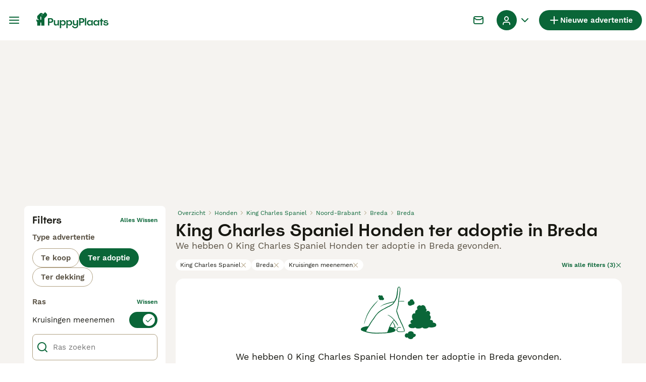

--- FILE ---
content_type: application/javascript; charset=utf-8
request_url: https://survey.survicate.com/workspaces/276ad3f3b84ebca740e3682c03f99123/web_surveys.js
body_size: 3101
content:
var _sTrackingAlreadyPresent=(typeof window._svd!=='undefined'&&typeof window._svc!=='undefined');var _svc=window._svc||{};var _svd=window._svd||{};_svc.workspaceKey=_svc.workspaceKey||'276ad3f3b84ebca740e3682c03f99123';_svc.surveysStaticUrl=_svc.surveysStaticUrl||'https://surveys-static-prd.survicate-cdn.com';_svc.respondentUrl=_svc.respondentUrl||'https://respondent.survicate.com';_svd.flags=_svd.flags||{"async_consumers":true,"disable_sensitive_data_persistence":false,"enforce_user_authentication":false};_svd.surveys=_svd.surveys||[{"id":"bc302dabdd017d50","activated":true,"name":"Favourite advert - Web","type":"WidgetSurvey","points":[{"id":1494473,"type":"SurveyQuestion","answer_type":"rating","content":"Hoe tevreden ben je met de functie om advertenties als favoriet te markeren?","description":"","settings":{"logic":[],"shape":"stars","mandatory":true,"screenshot":{"button_enabled":false},"point_image":null,"comment_label":"","display_logic":[],"text_on_the_left":"Helemaal niet tevreden","mandatory_comment":true,"text_on_the_right":"Heel erg tevreden","disclaimer_settings":null,"display_logic_operator":null},"max_path":2,"answers":[{"id":4272258,"type":null,"user_tag":"","next_survey_point_id":null,"possible_answer":"1","add_comment":false},{"id":4272259,"type":null,"user_tag":"","next_survey_point_id":null,"possible_answer":"2","add_comment":false},{"id":4272260,"type":null,"user_tag":"","next_survey_point_id":null,"possible_answer":"3","add_comment":false},{"id":4272261,"type":null,"user_tag":"","next_survey_point_id":null,"possible_answer":"4","add_comment":false},{"id":4272262,"type":null,"user_tag":"","next_survey_point_id":null,"possible_answer":"5","add_comment":false},{"id":4272263,"type":null,"user_tag":"","next_survey_point_id":null,"possible_answer":"6","add_comment":false},{"id":4272264,"type":null,"user_tag":"","next_survey_point_id":null,"possible_answer":"7","add_comment":false}]},{"id":1494474,"type":"SurveyQuestion","answer_type":"text","content":"Als je één ding kunt veranderen of verbeteren aan het als favoriet markeren van advertenties, wat zou dat zijn?","description":"","settings":{"logic":[],"user_tag":"","mandatory":true,"screenshot":{"button_enabled":false},"point_image":null,"display_logic":[],"followup_questions":null,"disclaimer_settings":null,"next_survey_point_id":null,"display_logic_operator":null},"max_path":1,"answers":[{"id":4272265,"type":null,"user_tag":null,"next_survey_point_id":null}]},{"id":1494475,"type":"SurveyCta","answer_type":"empty","content":"Bedankt voor het beantwoorden van deze vragen. Je feedback wordt erg op prijs gesteld!<br />[Favorites]<br />","description":"","settings":{"link":"","text":"","user_tag":"","point_image":null,"twitter_link":"","display_logic":[],"facebook_link":"","linkedin_link":"","open_new_card":true,"disclaimer_settings":null,"next_survey_point_id":-1,"timeout_display_count":5,"display_logic_operator":null},"max_path":0}],"project_id":469518,"show_subfooter":false,"links":[{"link":"account/favoriete-advertenties/","visible":true,"link_type":"contains","regexp_text_pattern":"account/favoriete\\-advertenties/"}],"audiences_ids":[582385],"theme_id":411236,"global_tags":null,"global_close_tags":null,"integrations":[],"settings":{"events":[],"format":"widget","launch":{"end_at":null,"start_at":null,"responses_limit":null},"overlay":"light","messages":{"tooltip":"We willen je vragen onze korte vragenlijst in te villen","submit_text":"Versturen","thankyou_text":"Thank you for taking part in our survey","text_placeholder":"Type your answer here...","answer_required_text":"Antwoord verplicht","dropdown_placeholder":"Typ of selecteer een optie","navigation_back_text":"Back","screenshot_save_text":"Save","drag_and_draw_tooltip_text":"Click and drag to draw","screenshot_take_tooltip_text":"Take a screenshot","screenshot_delete_tooltip_text":"Delete the screenshot"},"recurring":false,"close_icon":"bottom","show_close":true,"display_all":false,"display_per":"visitor","appear_method":"delayed","display_delay":2,"has_responses":true,"place_to_show":"center","show_minimize":false,"display_scroll":80,"run_minimalized":false,"survey_language":"nl","survey_throttle":30,"recurring_period":86400,"show_progress_bar":false,"close_on_urlchange":true,"display_percentage":99,"navigation_enabled":false,"display_not_engaged":true,"recurring_max_views":null,"recurring_stop_after":null,"is_platform_installed":false,"run_minimalized_mobile":false,"hide_footer":true,"languages":null}},{"id":"61a8029147f53b1e","activated":true,"name":"Search - Web","type":"WidgetSurvey","points":[{"id":1492952,"type":"SurveyQuestion","answer_type":"rating","content":"Hoe tevreden ben je met ons zoekproces?","description":"","settings":{"logic":[],"shape":"stars","mandatory":true,"screenshot":{"button_enabled":false},"point_image":null,"comment_label":"","display_logic":[],"text_on_the_left":"Helemaal niet tevreden","mandatory_comment":true,"text_on_the_right":"Heel erg tevreden","disclaimer_settings":null,"display_logic_operator":null},"max_path":2,"answers":[{"id":4268083,"type":null,"user_tag":"","next_survey_point_id":null,"possible_answer":"1","add_comment":false},{"id":4268084,"type":null,"user_tag":"","next_survey_point_id":null,"possible_answer":"2","add_comment":false},{"id":4268085,"type":null,"user_tag":"","next_survey_point_id":null,"possible_answer":"3","add_comment":false},{"id":4268086,"type":null,"user_tag":"","next_survey_point_id":null,"possible_answer":"4","add_comment":false},{"id":4268087,"type":null,"user_tag":"","next_survey_point_id":null,"possible_answer":"5","add_comment":false},{"id":4268088,"type":null,"user_tag":"","next_survey_point_id":null,"possible_answer":"6","add_comment":false},{"id":4268089,"type":null,"user_tag":"","next_survey_point_id":null,"possible_answer":"7","add_comment":false}]},{"id":1492966,"type":"SurveyQuestion","answer_type":"text","content":"Als je één ding kunt veranderen of verbeteren aan het zoeken naar advertenties, wat zou dat zijn?","description":"","settings":{"logic":[],"user_tag":"","mandatory":true,"screenshot":{"button_enabled":false},"point_image":null,"display_logic":[],"followup_questions":null,"disclaimer_settings":null,"next_survey_point_id":null,"display_logic_operator":null},"max_path":1,"answers":[{"id":4268130,"type":null,"user_tag":null,"next_survey_point_id":null}]},{"id":1492969,"type":"SurveyCta","answer_type":"empty","content":"Bedankt voor het beantwoorden van deze vragen. Je feedback wordt erg op prijs gesteld!<br />[Search]<br />","description":"","settings":{"link":"","text":"","user_tag":"","point_image":null,"twitter_link":"","display_logic":[],"facebook_link":"","linkedin_link":"","open_new_card":true,"disclaimer_settings":null,"next_survey_point_id":-1,"timeout_display_count":5,"display_logic_operator":null},"max_path":0}],"project_id":469518,"show_subfooter":false,"links":[{"link":"/kopen/pups/","visible":true,"link_type":"contains","regexp_text_pattern":"/kopen/pups/"}],"audiences_ids":[582385],"theme_id":411236,"global_tags":null,"global_close_tags":null,"integrations":[],"settings":{"events":[],"format":"widget","launch":{"end_at":null,"start_at":null,"responses_limit":null},"overlay":"light","messages":{"tooltip":"We willen je vragen onze korte vragenlijst in te villen","submit_text":"Versturen","thankyou_text":"Thank you for taking part in our survey","text_placeholder":"Type your answer here...","answer_required_text":"Antwoord verplicht","dropdown_placeholder":"Typ of selecteer een optie","navigation_back_text":"Back","screenshot_save_text":"Save","drag_and_draw_tooltip_text":"Click and drag to draw","screenshot_take_tooltip_text":"Take a screenshot","screenshot_delete_tooltip_text":"Delete the screenshot"},"recurring":false,"close_icon":"bottom","show_close":true,"display_all":false,"display_per":"visitor","appear_method":"scroll","display_delay":0,"has_responses":true,"place_to_show":"center","show_minimize":false,"display_scroll":80,"run_minimalized":false,"survey_language":"nl","survey_throttle":30,"recurring_period":86400,"show_progress_bar":false,"close_on_urlchange":true,"display_percentage":10,"navigation_enabled":false,"display_not_engaged":true,"recurring_max_views":null,"recurring_stop_after":null,"is_platform_installed":false,"run_minimalized_mobile":false,"hide_footer":true,"languages":null}},{"id":"6ee277b65edec201","activated":true,"name":"Ad upload - Web","type":"WidgetSurvey","points":[{"id":1494457,"type":"SurveyQuestion","answer_type":"rating","content":"Hoe tevreden ben je met het uploadproces van een advertentie?","description":"","settings":{"logic":[],"shape":"stars","mandatory":true,"screenshot":{"button_enabled":false},"point_image":null,"comment_label":"","display_logic":[],"text_on_the_left":"Helemaal niet tevreden","mandatory_comment":true,"text_on_the_right":"Heel erg tevreden","disclaimer_settings":null,"display_logic_operator":null},"max_path":2,"answers":[{"id":4272216,"type":null,"user_tag":"","next_survey_point_id":null,"possible_answer":"1","add_comment":false},{"id":4272217,"type":null,"user_tag":"","next_survey_point_id":null,"possible_answer":"2","add_comment":false},{"id":4272218,"type":null,"user_tag":"","next_survey_point_id":null,"possible_answer":"3","add_comment":false},{"id":4272219,"type":null,"user_tag":"","next_survey_point_id":null,"possible_answer":"4","add_comment":false},{"id":4272220,"type":null,"user_tag":"","next_survey_point_id":null,"possible_answer":"5","add_comment":false},{"id":4272221,"type":null,"user_tag":"","next_survey_point_id":null,"possible_answer":"6","add_comment":false},{"id":4272222,"type":null,"user_tag":"","next_survey_point_id":null,"possible_answer":"7","add_comment":false}]},{"id":1494458,"type":"SurveyQuestion","answer_type":"text","content":"Als je één ding kunt veranderen of verbeteren aan het uploaden van een advertentie, wat zou dat zijn?","description":"","settings":{"logic":[],"user_tag":"","mandatory":true,"screenshot":{"button_enabled":false},"point_image":null,"display_logic":[],"followup_questions":null,"disclaimer_settings":null,"next_survey_point_id":null,"display_logic_operator":null},"max_path":1,"answers":[{"id":4272223,"type":null,"user_tag":null,"next_survey_point_id":null}]},{"id":1494459,"type":"SurveyCta","answer_type":"empty","content":"Bedankt voor het beantwoorden van deze vragen. Je feedback wordt erg op prijs gesteld!<br />[Ad Upload]<br />","description":"","settings":{"link":"","text":"","user_tag":"","point_image":null,"twitter_link":"","display_logic":[],"facebook_link":"","linkedin_link":"","open_new_card":true,"disclaimer_settings":null,"next_survey_point_id":-1,"timeout_display_count":5,"display_logic_operator":null},"max_path":0}],"project_id":469518,"show_subfooter":false,"links":[{"link":"https://www.puppyplaats.nl/advertenties/voorbeeld/?slug=","visible":true,"link_type":"simple","regexp_text_pattern":"^puppyplaats\\.nl/advertenties/voorbeeld/\\?slug="}],"audiences_ids":[582385],"theme_id":411236,"global_tags":null,"global_close_tags":null,"integrations":[],"settings":{"events":[],"format":"widget","launch":{"end_at":null,"start_at":null,"responses_limit":null},"overlay":"light","messages":{"tooltip":"We willen je vragen onze korte vragenlijst in te villen","submit_text":"Versturen","thankyou_text":"Thank you for taking part in our survey","text_placeholder":"Type your answer here...","answer_required_text":"Antwoord verplicht","dropdown_placeholder":"Typ of selecteer een optie","navigation_back_text":"Back","screenshot_save_text":"Save","drag_and_draw_tooltip_text":"Click and drag to draw","screenshot_take_tooltip_text":"Take a screenshot","screenshot_delete_tooltip_text":"Delete the screenshot"},"recurring":false,"close_icon":"bottom","show_close":true,"display_all":false,"display_per":"visitor","appear_method":"delayed","display_delay":4,"has_responses":true,"place_to_show":"center","show_minimize":false,"display_scroll":80,"run_minimalized":false,"survey_language":"nl","survey_throttle":30,"recurring_period":86400,"show_progress_bar":false,"close_on_urlchange":true,"display_percentage":99,"navigation_enabled":false,"display_not_engaged":true,"recurring_max_views":null,"recurring_stop_after":null,"is_platform_installed":false,"run_minimalized_mobile":false,"hide_footer":true,"languages":null}},{"id":"e25387de986f0802","activated":true,"name":"Boost - Web","type":"WidgetSurvey","points":[{"id":1494463,"type":"SurveyQuestion","answer_type":"rating","content":"Hoe tevreden ben je met onze boost-opties?","description":"","settings":{"logic":[],"shape":"stars","mandatory":true,"screenshot":{"button_enabled":false},"point_image":null,"comment_label":"","display_logic":[],"text_on_the_left":"Helemaal niet tevreden","mandatory_comment":true,"text_on_the_right":"Heel erg tevreden","disclaimer_settings":null,"display_logic_operator":null},"max_path":2,"answers":[{"id":4272232,"type":null,"user_tag":"","next_survey_point_id":null,"possible_answer":"1","add_comment":false},{"id":4272233,"type":null,"user_tag":"","next_survey_point_id":null,"possible_answer":"2","add_comment":false},{"id":4272234,"type":null,"user_tag":"","next_survey_point_id":null,"possible_answer":"3","add_comment":false},{"id":4272235,"type":null,"user_tag":"","next_survey_point_id":null,"possible_answer":"4","add_comment":false},{"id":4272236,"type":null,"user_tag":"","next_survey_point_id":null,"possible_answer":"5","add_comment":false},{"id":4272237,"type":null,"user_tag":"","next_survey_point_id":null,"possible_answer":"6","add_comment":false},{"id":4272238,"type":null,"user_tag":"","next_survey_point_id":null,"possible_answer":"7","add_comment":false}]},{"id":1494464,"type":"SurveyQuestion","answer_type":"text","content":"Als je één ding kunt veranderen of verbeteren aan het onze boost-functie, wat zou dat zijn?","description":"","settings":{"logic":[],"user_tag":"","mandatory":true,"screenshot":{"button_enabled":false},"point_image":null,"display_logic":[],"followup_questions":null,"disclaimer_settings":null,"next_survey_point_id":null,"display_logic_operator":null},"max_path":1,"answers":[{"id":4272239,"type":null,"user_tag":null,"next_survey_point_id":null}]},{"id":1494465,"type":"SurveyCta","answer_type":"empty","content":"Bedankt voor het beantwoorden van deze vragen. Je feedback wordt erg op prijs gesteld!<br />[Boost]<br />","description":"","settings":{"link":"","text":"","user_tag":"","point_image":null,"twitter_link":"","display_logic":[],"facebook_link":"","linkedin_link":"","open_new_card":true,"disclaimer_settings":null,"next_survey_point_id":-1,"timeout_display_count":5,"display_logic_operator":null},"max_path":0}],"project_id":469518,"show_subfooter":false,"links":[{"link":"/advertenties/promoten/succesvol/","visible":true,"link_type":"contains","regexp_text_pattern":"/advertenties/promoten/succesvol/"}],"audiences_ids":[582385],"theme_id":411236,"global_tags":null,"global_close_tags":null,"integrations":[],"settings":{"events":[],"format":"widget","launch":{"end_at":null,"start_at":null,"responses_limit":null},"overlay":"light","messages":{"tooltip":"We willen je vragen onze korte vragenlijst in te villen","submit_text":"Versturen","thankyou_text":"Thank you for taking part in our survey","text_placeholder":"Type your answer here...","answer_required_text":"Antwoord verplicht","dropdown_placeholder":"Typ of selecteer een optie","navigation_back_text":"Back","screenshot_save_text":"Save","drag_and_draw_tooltip_text":"Click and drag to draw","screenshot_take_tooltip_text":"Take a screenshot","screenshot_delete_tooltip_text":"Delete the screenshot"},"recurring":false,"close_icon":"bottom","show_close":true,"display_all":false,"display_per":"visitor","appear_method":"delayed","display_delay":2,"has_responses":true,"place_to_show":"center","show_minimize":false,"display_scroll":80,"run_minimalized":false,"survey_language":"nl","survey_throttle":30,"recurring_period":86400,"show_progress_bar":false,"close_on_urlchange":true,"display_percentage":99,"navigation_enabled":false,"display_not_engaged":true,"recurring_max_views":null,"recurring_stop_after":null,"is_platform_installed":false,"run_minimalized_mobile":false,"hide_footer":true,"languages":null}},{"id":"f36682c4b697cf8b","activated":true,"name":"Account Sign-up - Web","type":"WidgetSurvey","points":[{"id":1494453,"type":"SurveyQuestion","answer_type":"rating","content":"Hoe tevreden ben je met ons aanmeldproces?","description":"","settings":{"logic":[],"shape":"stars","mandatory":true,"screenshot":{"button_enabled":false},"point_image":null,"comment_label":"","display_logic":[],"text_on_the_left":"Helemaal niet tevreden","mandatory_comment":true,"text_on_the_right":"Heel erg tevreden","disclaimer_settings":null,"display_logic_operator":null},"max_path":2,"answers":[{"id":4272206,"type":null,"user_tag":"","next_survey_point_id":null,"possible_answer":"1","add_comment":false},{"id":4272207,"type":null,"user_tag":"","next_survey_point_id":null,"possible_answer":"2","add_comment":false},{"id":4272208,"type":null,"user_tag":"","next_survey_point_id":null,"possible_answer":"3","add_comment":false},{"id":4272209,"type":null,"user_tag":"","next_survey_point_id":null,"possible_answer":"4","add_comment":false},{"id":4272210,"type":null,"user_tag":"","next_survey_point_id":null,"possible_answer":"5","add_comment":false},{"id":4272211,"type":null,"user_tag":"","next_survey_point_id":null,"possible_answer":"6","add_comment":false},{"id":4272212,"type":null,"user_tag":"","next_survey_point_id":null,"possible_answer":"7","add_comment":false}]},{"id":1494454,"type":"SurveyQuestion","answer_type":"text","content":"Als je één ding kunt veranderen of verbeteren aan het aanmeldproces, wat zou dat zijn?","description":"","settings":{"logic":[],"user_tag":"","mandatory":true,"screenshot":{"button_enabled":false},"point_image":null,"display_logic":[],"followup_questions":null,"disclaimer_settings":null,"next_survey_point_id":null,"display_logic_operator":null},"max_path":1,"answers":[{"id":4272213,"type":null,"user_tag":null,"next_survey_point_id":null}]},{"id":1494455,"type":"SurveyCta","answer_type":"empty","content":"Bedankt voor het beantwoorden van deze vragen. Je feedback wordt erg op prijs gesteld!<br />[Signup]<br />","description":"","settings":{"link":"","text":"","user_tag":"","point_image":null,"twitter_link":"","display_logic":[],"facebook_link":"","linkedin_link":"","open_new_card":true,"disclaimer_settings":null,"next_survey_point_id":-1,"timeout_display_count":5,"display_logic_operator":null},"max_path":0}],"project_id":469518,"show_subfooter":false,"links":[{"link":"/aanmelden/email-bevestigen/","visible":true,"link_type":"contains","regexp_text_pattern":"/aanmelden/email\\-bevestigen/"}],"audiences_ids":[582385],"theme_id":411236,"global_tags":null,"global_close_tags":null,"integrations":[],"settings":{"events":[],"format":"widget","launch":{"end_at":null,"start_at":null,"responses_limit":null},"overlay":"light","messages":{"tooltip":"We willen je vragen onze korte vragenlijst in te villen","submit_text":"Versturen","thankyou_text":"Thank you for taking part in our survey","text_placeholder":"Type your answer here...","answer_required_text":"Antwoord verplicht","dropdown_placeholder":"Typ of selecteer een optie","navigation_back_text":"Back","screenshot_save_text":"Save","drag_and_draw_tooltip_text":"Click and drag to draw","screenshot_take_tooltip_text":"Take a screenshot","screenshot_delete_tooltip_text":"Delete the screenshot"},"recurring":false,"close_icon":"bottom","show_close":true,"display_all":false,"display_per":"visitor","appear_method":"delayed","display_delay":1,"has_responses":true,"place_to_show":"center","show_minimize":false,"display_scroll":80,"run_minimalized":false,"survey_language":"nl","survey_throttle":30,"recurring_period":86400,"show_progress_bar":false,"close_on_urlchange":true,"display_percentage":50,"navigation_enabled":false,"display_not_engaged":true,"recurring_max_views":null,"recurring_stop_after":null,"is_platform_installed":false,"run_minimalized_mobile":false,"hide_footer":true,"languages":null}},{"id":"a8989c1ce24fab36","activated":true,"name":"Chat - Web","type":"WidgetSurvey","points":[{"id":1494460,"type":"SurveyQuestion","answer_type":"rating","content":"Hoe tevreden ben je met onze chatfunctie?","description":"","settings":{"logic":[],"shape":"stars","mandatory":true,"screenshot":{"button_enabled":false},"point_image":null,"comment_label":"","display_logic":[],"text_on_the_left":"Helemaal niet tevreden","mandatory_comment":true,"text_on_the_right":"Heel erg tevreden","disclaimer_settings":null,"display_logic_operator":null},"max_path":2,"answers":[{"id":4272224,"type":null,"user_tag":"","next_survey_point_id":null,"possible_answer":"1","add_comment":false},{"id":4272225,"type":null,"user_tag":"","next_survey_point_id":null,"possible_answer":"2","add_comment":false},{"id":4272226,"type":null,"user_tag":"","next_survey_point_id":null,"possible_answer":"3","add_comment":false},{"id":4272227,"type":null,"user_tag":"","next_survey_point_id":null,"possible_answer":"4","add_comment":false},{"id":4272228,"type":null,"user_tag":"","next_survey_point_id":null,"possible_answer":"5","add_comment":false},{"id":4272229,"type":null,"user_tag":"","next_survey_point_id":null,"possible_answer":"6","add_comment":false},{"id":4272230,"type":null,"user_tag":"","next_survey_point_id":null,"possible_answer":"7","add_comment":false}]},{"id":1494461,"type":"SurveyQuestion","answer_type":"text","content":"Als je één ding kunt veranderen of verbeteren aan onze chatfucntie, wat zou dat zijn?","description":"","settings":{"logic":[],"user_tag":"","mandatory":true,"screenshot":{"button_enabled":false},"point_image":null,"display_logic":[],"followup_questions":null,"disclaimer_settings":null,"next_survey_point_id":null,"display_logic_operator":null},"max_path":1,"answers":[{"id":4272231,"type":null,"user_tag":null,"next_survey_point_id":null}]},{"id":1494462,"type":"SurveyCta","answer_type":"empty","content":"Bedankt voor het beantwoorden van deze vragen. Je feedback wordt erg op prijs gesteld!<br />[Chat]<br />","description":"","settings":{"link":"","text":"","user_tag":"","point_image":null,"twitter_link":"","display_logic":[],"facebook_link":"","linkedin_link":"","open_new_card":true,"disclaimer_settings":null,"next_survey_point_id":-1,"timeout_display_count":5,"display_logic_operator":null},"max_path":0}],"project_id":469518,"show_subfooter":false,"links":[{"link":"/chat/","visible":true,"link_type":"contains","regexp_text_pattern":"/chat/"}],"audiences_ids":[582385],"theme_id":411236,"global_tags":null,"global_close_tags":null,"integrations":[],"settings":{"events":[],"format":"widget","launch":{"end_at":null,"start_at":null,"responses_limit":null},"overlay":"light","messages":{"tooltip":"We willen je vragen onze korte vragenlijst in te villen","submit_text":"Versturen","thankyou_text":"Thank you for taking part in our survey","text_placeholder":"Type your answer here...","answer_required_text":"Antwoord verplicht","dropdown_placeholder":"Typ of selecteer een optie","navigation_back_text":"Back","screenshot_save_text":"Save","drag_and_draw_tooltip_text":"Click and drag to draw","screenshot_take_tooltip_text":"Take a screenshot","screenshot_delete_tooltip_text":"Delete the screenshot"},"recurring":false,"close_icon":"bottom","show_close":true,"display_all":false,"display_per":"visitor","appear_method":"delayed","display_delay":3,"has_responses":true,"place_to_show":"center","show_minimize":false,"display_scroll":80,"run_minimalized":false,"survey_language":"nl","survey_throttle":30,"recurring_period":86400,"show_progress_bar":false,"close_on_urlchange":true,"display_percentage":20,"navigation_enabled":false,"display_not_engaged":true,"recurring_max_views":null,"recurring_stop_after":null,"is_platform_installed":false,"run_minimalized_mobile":false,"hide_footer":true,"languages":null}}];_svd.themes=_svd.themes||[{"id":411236,"custom_css":"","custom_css_enabled":false,"color_scheme":{"answer":"#0A6638","button":"#FFE500","question":"#29292A","background":"#FFFEF5","progress_bar":"#FFE500"},"type":"MicroTheme","settings":{"avatar_image":"https://res.cloudinary.com/survicate-cloud/image/upload/v1660721859/Survey%20avatars/yojm1xzeqkatfnchzzs3.jpg","company_logo":"","personalization":true,"short_text_message":"Hanna Van Puppyplaats Helpdesk"}}];_svd.permissions=_svd.permissions||{"targeting_javascript_api":true,"web_surveys_npm_package":true,"surveys_screenshots":true};_svd.audiences=_svd.audiences||[{"id":582385,"filters":[],"filters_relation":"and","visitor_type":"anonymous"}];_svd.integrations=_svd.integrations||[{"enabled":true,"provider":"amplitude"}];_svd.installing=_svd.installing||false;_svd.targeting_events=_svd.targeting_events||[];_svd.targeting_events_enabled=_svd.targeting_events_enabled||true;_svd.translations=_svd.translations||null;(function(){if(_sTrackingAlreadyPresent){return;};if(document&&document.head){var linkElement=document.createElement('link');linkElement.href='https\u003A\/\/surveys\u002Dstatic\u002Dprd.survicate\u002Dcdn.com/fonts/fonts.css';linkElement.rel='stylesheet';linkElement.type='text/css';document.head.appendChild(linkElement);};var isIE=window.navigator.userAgent.indexOf('MSIE')!==-1||window.navigator.userAgent.match(/Trident.*rv\:11\./);var isSafari=window.navigator.vendor&&window.navigator.vendor.indexOf('Apple')>-1&&window.navigator.userAgent&&window.navigator.userAgent.indexOf('CriOS')==-1&&window.navigator.userAgent.indexOf('FxiOS')==-1;var isOldSafari=false;if(isSafari&&window.navigator.userAgent){var match=window.navigator.userAgent.match(/Version.([0-9]+)\./);if(match&&match.length===2){if(parseInt(match[1])<11){isOldSafari=true;}}};var isOldEdge=window.navigator.userAgent.match(/Edge\/(15\.15|18\.18)/);var coreUrls=['https://surveys-static-prd.survicate-cdn.com/widget_core-28.14.2.js'];var e=document.getElementsByTagName('script')[0];if(isIE||isOldSafari||isOldEdge){var css='h1 { width: 75%; height: 50%; overflow: auto; margin: auto; position: absolute; top: 0; left: 0; bottom: 0; right: 0; text-align: center; font-family: sans-serif; }';var head=document.head||document.getElementsByTagName('head')[0];var style=document.createElement('style');var message='Your browser does not meet our security standards. Please update your browser to answer this survey.';var body=document.querySelector('body');var splash=document.createElement('div');var survey=document.querySelector('.survicate-survey');if(!head||!survey){return;};head.appendChild(style);style.type='text/css';if(style.styleSheet){style.styleSheet.cssText=css;}else{style.appendChild(document.createTextNode(css));};splash.classList.add('splash-screen');splash.innerHTML='<h1>'+message+'</h1>';if(!body){return;};body.appendChild(splash);return;};for(var i=0;i<coreUrls.length;i++){var s=document.createElement('script');s.setAttribute('crossorigin','anonymous');s.src=coreUrls[i];s.async=true;e.parentNode.insertBefore(s,e);}})();

--- FILE ---
content_type: application/javascript; charset=UTF-8
request_url: https://www.puppyplaats.nl/_next/static/chunks/3971-6e642545b11436d6.js
body_size: 10199
content:
"use strict";(self.webpackChunk_N_E=self.webpackChunk_N_E||[]).push([[3971],{9290:e=>{e.exports=JSON.parse('{"field":{"afterStart":"Moet na de begindatum zijn","atLeast8Weeks":"Minimaal 8 weken vanaf de geboortedatum","atLeastOneMustBeSelected":"","atLeastWeeks":"Minimaal {{weeks}} weken vanaf de geboortedatum","booleanTrue":"Moet worden gecontroleerd","cannotChangeBreed":"Het ras kan niet worden gewijzigd","catsMicrochipRequired":"Alle katten moeten v\xf3\xf3r de leeftijd van 20 weken gechipt zijn","checkedBecauselucyLaw":"Omdat u aangeeft dat uw huisdier jonger dan 6 maanden oud is, moet u de oorspronkelijke fokker van dit huisdier te zijn.","dateEarlierThan":"","dateLaterThan":"{{label}} veld moet na {{date}} zijn","dateTooFarInFuture":"Tot {{weeks}} weken vanaf nu","dateTooFarInThePast":"Up to {{years}} years into the past","depositRequiredFreshSellerDogsForSale":"Kies het vereiste aanbetalingsbedrag voordat u verder kunt gaan","depositValueIsNotInteger":"Depositowaarde moet een geheel getal zijn","dogsMicrochipRequired":"Alle honden in het VK moeten gechipt zijn als ze acht weken oud zijn.","email":"Moet een e-mail zijn","emailSubaddressingDisallowed":"We ondersteunen geen subadressen in e-mails (\\"+\\" -teken) op ons platform.","fatherBreedRequired":"Het veld ‘Vaderhond ras’ is verplicht.","forcedDeposit":"U dient aanbetalingen in te schakelen voor deze advertentie.","incorrectLocation":"Zorg ervoor dat u een Nederlandse postcode invoert. Alleen Nederlandse postcodes worden geaccepteerd.","integer":"Decimalen zijn niet toegestaan","invalidDepositOption":"Ongeldige aanbetalingsoptie geselecteerd.","invalidPetVideoLink":"De URL moet een link naar YouTube of Vimeo zijn","invalidPostcode":"Ongeldige postcode","isDate":"Moet een datum zijn","isNumber":"{{path}} moet een nummer zijn","isPassword":"Tussen 8 en 64 tekens, waaronder ten minste \xe9\xe9n hoofdletter en \xe9\xe9n speciaal teken (zoals []/()*%#$), en zonder spaties aan de randen.","isString":"Moet een tekenreeks zijn","isToday":"De geboortedatum van je huisdier, niet vandaag","length":"Moet exact {{length}} tekens bevatten","lettersWithSpecialCharacters":"Oeps! Alleen letters (A-Z) of deze speciale tekens (, - \')","locationRequired":"Voer uw <b> volledige postcode </b> in het invoerveld in (voer geen straatnaam in)","matchPassword":"Wachtwoorden moeten overeenkomen","maxArrayLength":"Maximaal {{max}} items toegestaan","maxLength":"Moet maximaal {{max}} tekens bevatten","maxNumberOfPetsInLitter":"Het totale aantal mannelijke en vrouwelijke huisdieren in het nest mag niet groter zijn dan het aantal {{max}}","maxPrice":"Moet minder zijn dan {{currency}}{{max}}","maxValue":"Moet minder zijn dan {{max}}","minArrayLength":"Minimaal {{min}} items vereist","minLength":"Moet minimaal {{min}} tekens bevatten","minLengthDigits":"Moet minstens {{min}} cijfers zijn","minNegotiationPrice":"","minNumberOfPetsInLitter":"Het totale aantal mannelijke en vrouwelijke huisdieren in een nest mag niet minder zijn dan {{min}}","minValue":"Moet minimaal {{min}} zijn","motherBreedRequired":"Het veld ‘Moederhond ras’ is verplicht.","noEmojis":"Emoji\'s zijn niet toegestaan.","notABoolean":"Geen boolean","notATimezone":"Geen geldige tijdzone","oneOf":"Er moet een waarde worden geselecteerd","onlyLetters":"Mag alleen letters bevatten","onlyLocation":"Kies een geldige locatie uit de lijst","passwordHint":"Minimaal 8 tekens, minimaal 1 hoofdletter en een speciaal teken, geen spaties.","petPriceTooSmall":"Voor elk huisdier in het nest geldt een minimumprijs van €{{min}}","pleaseSpecify":"Geef op om door te gaan.","priceTooSmall":"Huisdieren moeten een minimumprijs van € {{min}} hebben","required":"Dit veld is verplicht.","requiredWhenUnder3Months":"Moet worden gecontroleerd als het huisdier jonger is dan 3 maanden","requiredWhenUnder6Months":"Moet worden gecontroleerd als het huisdier jonger is dan 6 maanden","samePassword":"Het nieuwe wachtwoord komt overeen met uw huidige","sameValue":"Deze waarde is al geselecteerd in een ander veld. Kies a.u.b. een andere","selectOneOption":"Selecteer een optie om verder te gaan.","tooManyIds":"Er zijn meer ID\'s dan huisdieren","url":"Dit is geen geldige URL. Een geldige URL moet http(s) en www bevatten: https://www.puppyplaats.nl","websiteIsInvalid":"Website is ongeldig"},"listing":{"isChangingDobAfterExpiry":"U kunt de geboortedatum niet meer wijzigen nadat uw advertentie is verlopen. Maak een nieuwe advertentie aan!","noLitterBreedProvided":"We konden het ras niet berekenen, dit kan te wijten zijn aan internetproblemen. Controleer uw internetverbinding en selecteer de ouderrassen opnieuw. Je advertentie is opgeslagen op je computer, als het probleem zich blijft voordoen, probeer het dan later opnieuw."},"mustMatchAccountNumber":"Herhaal rekeningnummer","path":{"password":{"confirmPassword":"","password":""},"phoneNumber":{"number":"Telefoonnummer"}}}')},12589:e=>{e.exports=JSON.parse('{"accessories":{"carriage":"","horseEquipment":"","horsesAccessories":"","information":"informatie","name":"","other":"","riderEquipment":"","transport":"","trotting":""},"pets":{"birds":"","buyingGuide":"","cats":"","dogs":"Honden","fish":"","hastnetdogs":"","horses":"","information":"Informatie over huisdieren","invertebrates":"","listingType":{"forAdoption":"ter adoptie","forSale":"te koop","forStud":"ter dekking","wanted":"gezocht"},"livestock":"","name":"Huisdieren","poultry":"","rabbits":"","reptiles":"","rodents":"","sellingGuide":""},"properties":{"appartment":"Appartement","farm":"Boerderijen","information":"Informatie over vastgoed","land":"Land","listingType":{"forAdoption":"Te huur","forSale":"te koop","wanted":"gezocht"},"name":"Vastgoed"},"services":{"breeding":"","dog_walking":"","foderhast":"","horse_corider":"","horseBoarding":"","horseFeed":"","horseJobs":"","horseRidesAndHolidays":"","horseService":"","horseTraining":"","looseHousing":"","name":"","other":"","pasture":"","summerHorse":""},"singular":{"pets":{"birds":"Vogel","cats":"Kat","dogs":"Hond","fish":"Vissen","horses":"Paard","invertebrates":"Ongewervelde","livestock":"Vee","name":"Huisdier","poultry":"Pluimvee","rabbits":"Konijn","reptiles":"Reptiel","rodents":"Knaagdier"}}}')},12637:e=>{e.exports=JSON.parse('{"Breeder":{"description":"Dit account is voor professionele en hobbyfokkers die regelmatig adverteren.","title":"Fokker"},"CompanyFree":{"description":"Voor bedrijven die Puppyplaats willen gebruiken om te adverteren. Met dit account kunnen geen advertenties voor huisdieren worden geplaatst.","title":"Bedrijf"},"CompanyLarge":{"title":"Bedrijf"},"CompanyMedium":{"title":"Bedrijf"},"CompanySmall":{"title":"Bedrijf"},"FeaturedBreeder":{"title":"Fokker"},"FeaturedIndividual":{"title":"Particulier"},"FeaturedRescue":{"title":"Opvang / Stichting"},"FindAPet":{"description":"","title":""},"HomeAPet":{"description":"","title":""},"Individual":{"description":"Voor particulieren die \xe9\xe9n nestje of een pup aanbieden en niet van plan zijn regelmatig te adverteren.","title":"Particulier"},"KcLicensedBreeder":{"title":"RvB geregistreerde kennel"},"LicensedBreeder":{"title":"RvB geregistreerd"},"Marketer":{"description":"For users who advertise on behalf of breeders.","title":"Marketer"},"Rescue":{"description":"Dit is voor in Nederland/Belgi\xeb geregistreerde stichtingen en opvangcentra. Een geldige ID van de stichting is vereist.","title":"Opvang/Stichting"},"StudService":{"description":"","title":""}}')},18156:e=>{e.exports=JSON.parse('{"addListing":"Nieuwe advertentie","addListingMobile":"Adverteren","ariaChatPageLink":"Chat","ariaMainMenuToggle":"Hoofdmenu","ariaProfileDropdownToggle":"Profiel dropdown","backToMainAccount":"","goBack":"Teruggaan","logout":"Uitloggen","mainProfile":"","representing":"","searchInputHeader":"Zoeken","searchInputPlaceholder":"Zoeken naar huisdieren, accessoires, diensten, evenementen...","seeAllBreederProfiles":"","selectBreederProfile":"Teruggaan","selectedProfile":"","signIn":"Aanmelden","switchingProfile":"","switchProfile":"","userAvatarAlt":"{{naam}} Avatar","userLinks":{"bankDetails":"Bankgegevens","login":"Inloggen","managedAds":"","myAccount":"Mijn account","myAdverts":"Mijn advertenties","myBreederProfile":"Mijn profiel","myBreeders":"Fokkersprofielen","myDeposits":"Mijn aanbetalingen","myFavoriteAdverts":"Favoriete advertenties","myPets":"Mijn huisdieren","myProfile":"Mijn account","mySavedSearches":"Bewaarde zoekopdrachten","settings":"Instellingen","signUp":"Aanmelden"},"welcomeBack":"Welkom terug"}')},28752:e=>{e.exports=JSON.parse('{"addMedia":"Voeg bestanden toe","addMediaLabel":"Voeg bestanden toe","addPhoto":"Foto toevoegen","addPhotosAndVideos":"Foto\'s en video\'s toevoegen","advert":"Advertentie","all":"Alle","apple":"Apple","ariaCloseMainMenu":"Hoofdmenu sluiten","avatar":"Avatar","back":"Terug","backHome":"Terug naar overzicht","backTo":"Terug naar","bankId":"BankID","boosted":"Boost","cancel":"Annuleren","cannotCallYourself":"U kunt uzelf niet bellen","cannotMessageYourself":"U kunt uzelf geen berichten sturen","chat":{"blockUserTitle":"Gebruiker blokkeren"},"choose":"Kies","chooseCategory":"Kies categorie","clear":"wissen","clearAll":"Alles wissen","close":"Sluiten","confirm":"Bevestigen","confirmChanges":"Wijzigingen bevestigen","contactMe":"","contactSupport":"","day_one":"dag","day_0":"","day_1":"","day_2":"","day_3":"","day_other":"dagen","deposit":"Aanbetaling","done":"","dontAllow":"Niet toestaan","downloadAppBanner":{"button":"","content":"","title":""},"dueIn":"Uitgerekend over","edit":"Bewerken","email":"E-mail","emptyResults":"Het lijkt erop dat we niet konden vinden wat u zoekt.","emptyResultsIconAlt":"Geen resultaten","enlarge":"Vergroten","error":"Fout","excludePureBredParents":"kruising","facebook":"Facebook","facebookMessenger":"Facebook Messenger","feedback":"Feedback","female":"Vrouwelijk","fileUploadError":"Er is een fout opgetreden tijdens het uploaden van bestanden ({{fileName}}), probeer opnieuw te uploaden!","filters":"Filters","find":"Vind","from":"van","galleryImageAlt":"Galerij afbeelding {{count}}","geolocation":{"ariaMyLocation":"Vind mijn locatie","countryNotSupported":"We ondersteunen je land momenteel niet.","notSupported":"Uw browser ondersteunt geen geolocatie.","permissionDenied":"Gebruiker heeft het verzoek om geolocatie mogelijk te maken afgewezen.","positionUnavailable":"Locatiegegevens zijn niet beschikbaar.","timeout":"Er is een time-out opgetreden voor het verzoek om de locatie van de gebruiker op te halen."},"goBack":"Teruggaan","google":"Google","home":"Overzicht","hour_one":"uur","hour_0":"","hour_1":"","hour_2":"","hour_3":"","hour_other":"uur","hybrid":"Kruising","idNotVerified":"Id niet geverifieerd","idResultsPending":"Verificatie in behandeling","idVerified":"Id geverifieerd","image":"Afbeelding","in":"in","justBorn":"Net geboren","justBornToday":"Net vandaag geboren","lessInfo":"Minder informatie","lessThanOneMonth":"Minder dan 1 maand","listingAgeLabel":"Leeftijd:","listingThumbnailLabel":"Advertentie","loading":"","loadMore":"Meer laden","location":"Plaats","login":"Inloggen","loginWithSocialError":"Niet in staat om in te loggen via social","male":"Mannelijk","managePermissions":"","max":"Max {{title}}","message":"Bericht","messages":"Berichten","min":"Min {{title}}","minute_one":"minuut","minute_0":"","minute_1":"","minute_2":"","minute_3":"","minute_other":"minuten","month_one":"maand","month_0":"","month_1":"","month_2":"","month_3":"","month_backup_one":"maand","month_backup_other":"maanden","month_other":"maanden","moreInfo":"Meer informatie","nearYou":"dichtbij jou","nestedImpersonationProhibited":"","new":"Nieuw","newAdvert":"Nieuw","nextPage":"Volgende pagina","no":"Nee","noInternetConnection":"Geen internetverbinding","notification":{"permission":{"goToSettings":""}},"notifications":{"permission":{"goToSettings":"Ga naar instellingen","message":"Je mist directe meldingen voor chatberichten, advertentie-updates en meer.","title":"Meldingen toestaan"}},"ok":"OK","only":"","or":"of","other":"Overig","outOf":"uit","page":"Pagina","page404":"Sorry, de pagina die u heeft bezocht bestaat niet.","pageTitle":"{{title}} | Puppyplaats","pet":"Huisdier","phone":"Telefoon","phoneReveal":{"warning":{"daily":"Je hebt nog 1 van de {{phoneNumberRevealDailyLimit}} telefoonnummers over voor vandaag. Je kunt verkopers wel altijd een bericht via de chat sturen.","monthly":"Je hebt nog 1 van de {{phoneNumberRevealMonthlyLimit}} telefoonnummers die deze maand kunnen worden getoond. Je limiet wordt 30 dagen na het tonen van het eerste telefoonnummer gereset. Je kunt verkopers wel altijd een bericht via de chat sturen."}},"photosAndVideosShownInAllAds":"Foto’s en video’s die in alle advertenties worden getoond","pinterest":"Pinterest","popular":"Populair","pressToPlay":"Klik om af te spelen","previousPage":"Vorige pagina","profile":"Profiel","readMore":"Lees meer","ready":"Bevestigen","reject":"Afwijzen","room_one":"{{count}} kamer","room_other":"{{count}} kamers","room_0":"","room_1":"","room_2":"","room_3":"","save":"Opslaan","saved":"Favorieten","search":"Zoeken","second_one":"seconden","second_0":"","second_1":"","second_2":"","second_3":"","second_other":"seconden","setAsFatherBreed":"Zelfde als vader instellen","setAsMotherBreed":"Zelfde als moeder instellen","showLess":"Toon minder","showMore":"Toon meer","showPhoneNumber":"Telefoonnummer tonen","showResults":"Toon resultaten","startTyping":"Begin te typen...","submit":"Indienen","success":{"details":"Waarom gebruik je de wachttijd niet om je fokkersaccount te verbeteren.","divider":"of","myAdverts":"Ga Naar Mijn Advertenties","nextSteps":"Volgende stappen","nextStepsText":"Voltooi deze acties om het potentieel van uw advertentie te maximaliseren","subtitle":"Het publiceren van uw advertentie kan een paar minuten duren.","title":"Gefeliciteerd, je hebt je advertentie voltooid!"},"suggestions":"Suggesties:","to":"naar","today":"Vandaag","tryAgain":"Opnieuw proberen","twitter":"Twitter","under":"voor {{maxPrice}}€","units":{"kilometers_one":"kilometer","kilometers_0":"","kilometers_1":"","kilometers_2":"","kilometers_3":"","kilometers_other":"kilometers","miles_one":"mijl","miles_other":"mijlen","miles_0":"","miles_1":"","miles_2":"","miles_3":"","short":{"kilometers":"km","miles":"mi"}},"unknownError":"Onbekende fout, vernieuw de pagina en probeer het opnieuw","unknownErrorMobile":"","updateProfileTile":{"description":"Trek meer belangstelling en plaats huisdieren sneller in een nieuw huis met een compleet fokkersprofiel.","link":"Mijn profiel bijwerken","title":"Kweek vertrouwen bij kopers met een goed profiel"},"viewAllPhotos":"Alle foto\'s bekijken","warning":"Let op","week_one":"week","week_0":"","week_1":"","week_2":"","week_3":"","week_in_one":"over {{count}} week ({{date}})","week_in_other":"over {{count}} weken ({{date}})","week_in_0":"","week_in_1":"","week_in_2":"","week_in_3":"","week_other":"weken","welcomeBack":"Welkom terug","whatsapp":"WhatsApp","year_one":"jaar","year_0":"","year_1":"","year_2":"","year_3":"","year_other":"jaar","yes":"Ja"}')},31649:e=>{e.exports=JSON.parse('{"categoryAttributeOptions":{"pets":{"dogs":{"breed":{"affenpinscher":"Affenpinscher","afghanHound":"Afghaanse Windhond","aidi":"Aidi","airedaleTerrier":"Airedale Terri\xebr","akita":"Akita","alaskanMalamute":"Alaska Malamute","americanAkita":"American Akita","americanBulldog":"Amerikaanse Bulldog","americanBully":"Amerikaanse Bully","americanCockerSpaniel":"Amerikaanse Cocker Spaniel","americanHairlessTerrier":"Amerikaanse Naakthond","americanStaffordshireTerrier":"American Staffordshire Terri\xebr","anatolianShepherd":"Anatolische Herdershond","appenzellerMountainDog":"Appenzeller Sennenhond","australianCattleDog":"Australian Cattle Dog","australianKelpie":"Australian Kelpie","australianLabradoodle":"Australian Labradoodle","australianShepherd":"Australian Shepherd","australianSilkyTerrier":"Australische Silky Terri\xebr","australianTerrier":"Australische Terri\xebr","azawakh":"Azawakh","barbet":"Barbet","basenji":"Basenji","bassetArtesienNormand":"Basset Artesien Normand","bassetBleuDeGascogne":"Basset Bleu de Gascogne","bassetFauveDeBretagne":"Basset fauve de Bretagne","bassetGriffonVendeen":"Petit Basset Griffon Vend\xe9en","bassetHound":"Basset Hound","bavarianMountainHound":"Beierse Bergzweethond","beagle":"Beagle","beardedCollie":"Bearded Collie","beauceron":"Beauceron","bedlingtonTerrier":"Bedlington Terri\xebr","belgianGroenendael":"Groenendaeler","belgianLakenois":"Laekense Herdershond","belgianMalinois":"Mechelse Herder","belgianTervuren":"Tervuerense Herder","bergamasco":"Bergamasco","bernedoodle":"Bernedoodle","berneseMountainDog":"Berner Sennenhond","bichonFrise":"Bichon Fris\xe9","biewerTerrier":"Biewer Terrier","bloodhound":"Bloedhond","boerboel":"Boerboel","bolognese":"Bolognezer","boomer":"Boomer","borderCollie":"Border Collie","borderTerrier":"Border Terri\xebr","borzoi":"Barsoi","bostonTerrier":"Boston Terri\xebr","bouvierDesFlandres":"Bouvier des Flandres","boxer":"Boxer","braqueD’Auvergne":"Braque D’Auvergne","briard":"Briard","brittanySpaniel":"Epagneul Breton","bullmastiff":"Bullmastiff","bullTerrier":"Bull Terri\xebr","cairnTerrier":"Cairn Terri\xebr","caneCorso":"Cane Corso","catalanSheepdog":"Catalaanse Herdershond","caucasianShepherdDog":"Kaukasische Owcharka","cavachon":"Cavachon","cavalierKingCharlesSpaniel":"Cavalier King Charles Spaniel","cavapoo":"Cavapoo","centralAsianShepherd":"Alabai","ceskyTerrier":"Cesky Fousek","chesapeakeBayRetriever":"Chesapeake Bay Retriever","chihuahua":"Chihuahua","chineseCrested":"Chinese Naakthond","chorkie":"Chorkie","chowChow":"Chow Chow","clumberSpaniel":"Clumber Spaniel","cockapoo":"Cockapoo","cockerSpaniel":"Engelse Cocker Spaniel","cotonDeTulear":"Coton De Tul\xe9ar","dachshundLongHair":"Teckel (langhaar)","dachshundRoughHair":"Ruwhaar Teckel","dachshundShortHair":"Teckel (korthaar) ","dalmatian":"Dalmati\xebr","dandieDinmontTerrier":"Dandie Dinmont Terri\xebr","dobermann":"Dobermann","dogoArgentino":"Dogo Argentino","dogueDeBordeaux":"Bordeaux Dog","drentschePatrijshond":"Drentsche Patrijshond","dutchSheepdog":"Nederlandse Schapendoes","dutchShepherd":"Hollandse Herder","englishBulldog":"Engelse Bulldog","englishSetter":"Engelse Setter","englishSpringerSpaniel":"Engelse Springer Spaniel","englishToyTerrier":"Engelse Toy Terri\xebr","entlebucherMountainDog":"Entlebucher Sennenhond","eurasier":"Eurasi\xebr","filaBrasileiro":"Fila Brasileiro","finnishLapphund":"Finse Lappenhond","finnishSpitz":"Finse Spits","flatCoatedRetriever":"Flatcoated Retriever","foxhound":"Foxhound","foxTerrierSmoothHair":"Fox Terri\xebr Gladhaar","foxWireHair":"Fox Terri\xebr Draadhaar","frenchBulldog":"Franse Bulldog","germanLonghairedPointer":"Duitse Staande Hond Langhaar","germanShepherd":"Duitse Herder","germanShorthairedPointer":"Duitse Staande Hond Korthaar","germanWirehairedPointer":"Duitse Staande Hond Draadhaar","giantSchnauzer":"Riesenschnauzer","goldador":"Goldador","goldendoodle":"Goldendoodle","goldenRetriever":"Golden Retriever","gordonSetter":"Gordon Setter","greatDane":"Duitse Dog","greaterSwissMountainDog":"Grote Zwitserse Sennenhond","greenlandDog":"Groenlandhond","greyhound":"Greyhound","griffonBlueDeGascogne":"Griffon Blue de Gascogne","griffonBruxellois":"Griffon Bruxellois","griffonFauveDeBretagne":"Griffon Fauve de Bretagne","havanese":"Havanezer","hollandseSmoushond":"Hollandse Smoushond","hovawart":"Hovawart","hungarianKuvasz":"Kuvasz","hungarianPuli":"Puli","hungarianPumi":"Pumi","hungarianVizslaShortHair":"Vizsla korthaar","hungarianVizslaWireHair":"Vizsla Draadhaar","ibizanHound":"Podenco Ibicenco","icelandicSheepdog":"Ijslandse Hond","irishSetter":"Ierse Setter","irishTerrier":"Ierse Terri\xebr","irishWaterSpaniel":"Ierse Water Spaniel","irishWolfhound":"Ierse Wolfhond","italianGreyhound":"Italiaans Windhondje","italianSpinone":"Spinone Italiano","jackapoo":"Jackapoo","jackRussell":"Jack Russel Terri\xebr","jagdterrier":"Duitse JachtTerri\xebr","japaneseChin":"Japanse Spaniel","japaneseShibaInu":"Shiba","japaneseSpitz":"Japanse Spits","jug":"Jug","keeshond":"Keeshond","kerryBlueTerrier":"Kerry Blue Terri\xebr","kingCharlesSpaniel":"King Charles Spaniel","komondor":"Komondor","kooikerhondje":"Kooikerhondje","korthalsGriffon":"Griffon Korthals","labradoodle":"Labradoodle","labradorRetriever":"Labrador Retriever","lagottoRomagnolo":"Lagotto Romagnolo","lakelandTerrier":"Lakeland Terri\xebr","landseer":"Landseer ECT","largeMunsterlander":"Grote M\xfcnsterl\xe4nder","leonberger":"Leonberger","lhasaApso":"Lhasa Apso","lowchen":"Leeuwhondje","malshi":"Malshi","maltese":"Maltezer","maltipom":"Maltipom","maltipoo":"Maltipoo","manchesterTerrier":"Manchester Terri\xebr","maremmaSheepdog":"Berghond van de Maremmen en Abruzzen","markiesje":"Markiesje","mastiff":"Mastiff","mexicanHairless":"Mexicaanse Naakthond","miniaturePinscher":"Dwergpinscher","miniaturePoodle":"Dwergpoedel","miniatureSchnauzer":"Dwergschnauzer","mixedBreed":"Kruising","morkie":"Morkie","mothDog":"Nachtvlinderhondje","mudi":"Mudi","neapolitanMastiff":"Mastino Napoletano","newfoundland":"Newfoundlander","norfolkTerrier":"Norfolk Terri\xebr","norwegianElkhound":"Noorse Elandhond","norwichTerrier":"Norwich Terri\xebr","novaScotiaDuckTollingRetriever":"Nova Scotia Duck Tolling Retriever","oldeEnglishBulldogge":"Old English Bulldog","oldEnglishSheepdog":"Old English Sheepdog","otherBreed":"Overig","papillon":"Vlinderhondje","parsonRussell":"Parson Russell Terri\xebr","pekingese":"Pekingees","peruvianHairlessDog":"Peruaanse Naakthond","petitBrabancon":"Petit Braban\xe7on","pharaohHound":"Pharaohond","pinscherAustrian":"Oostenrijkse Kortharige Pinscher","pinscherGerman":"Duitse Pinscher","pitbullTerrier":"Pitbull Terri\xebr","pointer":"Pointer","polishLowlandSheepdog":"Polski Owczarek Nizinny","pomchi":"Pomchi","pomeranian":"Pomeriaan","pomsky":"Pomsky","poodle":"Poedel","portugueseWaterDog":"Portugese Waterhond","posavacHound":"Posavski Gonič","pragueRatter":"Praagse Rattler","presaCanario":"Presa Canario","pug":"Mopshond","puggle":"Puggle","pyreneanMastiff":"Mastin de los Pirineos (Pyreneese Mastiff)","pyreneanMountainDog":"Pyreneese Berghond","pyreneanSheepdog":"Pyreneese Herdershond","retromops":"Retromops","rhodesianRidgeback":"Rhodesian Ridgeback","rottweiler":"Rottweiler","roughCollie":"Schotse Herdershond langhaar","russianBlackTerrier":"Zwarte Russische Terri\xebr","russianToyTerrier":"Russische Toy Terri\xebr","russianTsvetnayaBolonka":"Bolonka Zwetna","saarloosWolfdog":"Saarlooswolfhond","saintBernard":"Sint Bernard","saintBernardLongHair":"Sint Bernard Langhaar","saluki":"Saluki","samoyed":"Samojeed","sarplaninac":"Sarplaninac (Joegoslavische herder)","schipperke":"Schipperke","schnauzer":"Schnauzer","schnoodle":"Schnoodle","scottishTerrier":"Schotse Terri\xebr","sealyhamTerrier":"Sealyham Terri\xebr","sharPei":"Shar Pei","shetlandSheepdog":"Shetland Sheepdog (Sheltie)","shihpoo":"Shihpoo","shihTzu":"Shih Tzu","shorkie":"Shorkie","siberianHusky":"Siberische Husky","skyeTerrier":"Skye Terri\xebr","sloughi":"Sloughi","slovakCuvac":"Slovensky Cuvac","smallMunsterlander":"Heidewachtel","smoothCollie":"Schotse Herdershond korthaar","softCoatedWheatenTerrier":"Softcoated Wheaten Terri\xebr","spanishGreyhound":"Galgo Espa\xf1ol","spanishWaterDog":"Spaanse Waterhond","springador":"Springador","stabyhoun":"Friese Stabij","staffordshireBullTerrier":"Engelse Stafford","swedishVallhund":"Zweedse Vallhund","tatraShepherdDog":"Tatrahond","thaiBangkaewDog":"Thai Bangkaew Dog","thaiRidgeback":"Thai Ridgeback","tibetanMastiff":"Tibetaanse Mastiff","tibetanSpaniel":"Tibetaanse Spaniel","tibetanTerrier":"Tibetaanse Terri\xebr","tosa":"Tosa","toyPoodle":"Poedel Toy","weimaranerLongHair":"Weimarse Staande Hond langhaar","weimaranerShortHair":"Weimarse Staande Hond korthaar","welshCorgiCardigan":"Welsh Corgi Cardigan","welshCorgiPembroke":"Welsh Corgi Pembroke","welshSpringerSpaniel":"Welsh Springer Spaniel","welshTerrier":"Welsh Terri\xebr","westHighlandTerrier":"West Highland White Terri\xebr","westSiberianLaika":"West Siberische Laika","wetterhoun":"Wetterhoun","whippet":"Whippet","whiteSwissShepherd":"Zwitserse Witte Herdershond","yochon":"Yochon","yorkshireTerrier":"Yorkshire Terri\xebr"},"generation":{"f1":"F1","f1B":"F1B","f1BB":"F1BB","f2":"F2","f2B":"F2B","f3":"F3","f4":"F4","multigen":"Multigen","p":"P"},"registered":{"aca":"","akc":"","apri":"","asdr":"","ckc":"","ica":"ICA","iccf":"","other":"","ukc":""},"sex":{"female":"Vrouwelijk","male":"Mannelijk"}},"listingType":{"forAdoption":"Ter adoptie","forSale":"Te koop","forStud":"Ter dekking","wanted":"Gezocht"}}},"categoryAttributes":{"additionalCategory":"","appliesAtCollectionDay":"Geldt op de ophaaldag","birthYear":"","bitSize":"Bitgrootte","bitType":"","bootSize":"","brand":"","breed":"Ras","bridleCaparisonSize":"","buildingYear":"Bouwjaar","certificateNumber":"CITES Article 10 Certificate Number","clubRegistration":"Clubregistratie","condition":"","countryOfOrigin":"","d-d":"","d-s":"","dam":"","dateOfBirth":"Geboortedatum","endangeredSpecies":"","eventEnd":"","eventStart":"","externalLink":"","fatherBreed":"Ras van de vaderhond","gender":"","generation":"Generatie","genericSize":"","healthChecked":"Gezondheidscontrole door dierenarts","hectars":"","height":"","helmetSize":"","isBreeder":"Ik ben de fokker van de puppy","kennel":"Met offici\xeble stamboom van de Raad van Beheer","kennelRegistered":"Met offici\xeble stamboom van de Raad van Beheer","kennelRegistration":"KC-registratie","levelDressage":"","linkBlup":"","linkTDB":"","listingType":"Type advertentie","livingArea":"","loadWeight":"","lvlJumping":"","mainCategory":"","microchipID":"ID / Microchip (niet verplicht)","microchipped":"Voor vertrek gechipt","model":"","motherBreed":"Ras van de moederhond","motherPicture":"Moeder foto","name":"","neutered":"Gecastreerd/gesteriliseerd","numberOfFemales":"Aantal vrouwelijke huisdieren","numberOfMales":"Aantal mannelijke huisdieren","parentsHealthTested":"Ouders zijn getest op gezondheid","petsAtCollectionDay":"Huisdieren op de ophaaldag","quiltSize":"","quiltType":"","readyToLeave":"Klaar om te vertrekken","registered":"","rooms":"","s-d":"","s-s":"","saddleCaparisonType":"","saddleSize":"","saddleWidth":"","sex":"","sire":"","sub-category":"","totalWeight":"","treatedForWorms":"Ontwormd","type":"","vaccinations":"Gevaccineerd volgens schema","viewedWith":"Huisdier kan met moeder worden bekeken?","viewedWithMother":"Huisdier kan met moeder worden bekeken?","year":""}}')},47279:e=>{e.exports=JSON.parse('{"all":"alle","breedDirectory":{"birds":"","cats":"","dogs":"hondenrassen","rabbits":""},"local":"plaatselijk","nearMe":"in-de-buurt","page":"pagina","queryKeys":{"additionalCategory":"","advertiserType":"typeAdverteerder","birthYear":"","bitSize":"bitgrootte","bitType":"","bootSize":"","breed":"ras","bridleCaparisonSize":"","condition":"","countryOfOrigin":"","dateOfBirth":"leeftijd","distance":"afstand","employmentType":"","exclude":"uitsluiten","excludePureBredParents":"excludePureBredParents","expires":"verloopt","gender":"","generation":"generatie","genericSize":"","height":"","helmetSize":"helmgrootte","includeMixWithPureParent":"includeMixWithPureParent","keyword":"trefwoord","levelDressage":"","levelJumping":"","livingArea":"","mainCategory":"","page":"pagina","pet":"Huisdier","petStatus":"petStatus","price":"prijs","quiltSize":"","quiltType":"","registered":"Geregistreerd","rooms":"","saddleCaparisonType":"typ-inriktning","saddleSize":"sadelstorlek","saddleWidth":"bomvidd","searchLocation":"zoekLocatie","sellerRating":"","sex":"seks","sort":"soort","sub-category":"Subcategorie","support":"steun"},"search":{"listings":{"accessories":{"listingType":{"forSale":"","wanted":""}},"base":"zoeken","horses":{"listingType":{"forSale":"kopen","forStud":"dekking","wanted":"gezocht"}},"pets":{"cats":{"forSale":""},"dogs":{"forSale":"pups"},"listingType":{"forAdoption":"adoptie","forSale":"kopen","forStud":"dekking","wanted":"gezocht"}},"properties":{"listingType":{"forAdoption":"","forSale":"verkoop","wantToRent":"willen huren","wantToSell":"wil verkopen"}},"services":{"listingType":{"offered":"","wanted":""}}}},"sort":{"cheapestFirst":"Goedkoopste eerst","distance":"Afstand","mostExpensiveFirst":"Duurste eerst","newestFirst":"Nieuwste eerst","oldestFirst":"Oudste eerst","relevance":"Relevantie"}}')},60394:e=>{e.exports=JSON.parse('{"appStoreIconAlt":"App store icoon","copyright":"\xa9 Copyright","forSale":"te koop","googlePlayStoreIconAlt":"Google Play icoon","information":{"aboutUs":"Over ons","articles":"Artikelen","heading":"Informatie","press":"Pers","privacy":"Privacybeleid","support":"Ondersteuning","terms":"Algemene voorwaarden"},"ourBrands":"Onze merken:","policyText":"Puppyplaats.nl gebruikt cookies op deze site om uw gebruikerservaring te verbeteren. Met het gebruik van deze website en andere diensten accepteert u de <termsLink> algemene voorwaarden </termsLink> en het <privacyLink> privacy- en cookiebeleid </privacyLink> van Puppyplaats. U kunt op elk moment uw <manageCookiesLink> voorkeuren beheren </manageCookiesLink>.","version":"Versie"}')}}]);